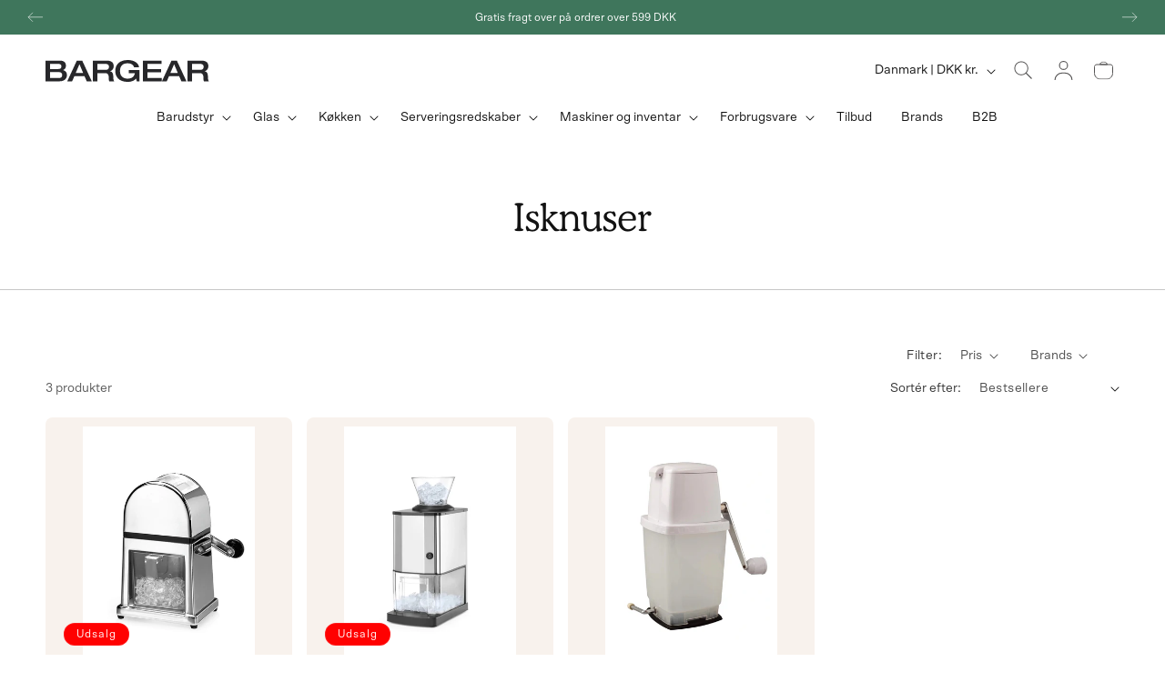

--- FILE ---
content_type: text/css
request_url: https://bargear.dk/cdn/shop/t/22/assets/component-payment-icons.css?v=182545525299741734471767621268
body_size: -388
content:
.payment-icons-wrapper{display:flex;align-items:center;justify-content:space-around;margin-top:2rem;gap:.8rem;color:rgb(var(--color-foreground));padding:1.2rem;border-radius:10px}.custom-payment{font-size:12px;color:#000;line-height:1.5}.payment-icons-wrapper .icon-lock{width:1.2rem;height:1.2rem}.payment-icons-list{list-style:none;padding:0;margin:0;display:flex;flex-wrap:wrap;align-items:center;gap:.5rem;justify-content:center}.lock-text{display:flex;align-items:center;justify-content:flex-start;gap:.8rem}.caption-with-letter-spacing.cstm{text-wrap:nowrap;font-size:1.2rem;opacity:.4}.payment-icons-list li{line-height:0}.payment-icons-list .payment-icon__svg{height:2.4rem}@media screen and (max-width:990px){.payment-icons-wrapper{flex-direction:column;align-items:center}}
/*# sourceMappingURL=/cdn/shop/t/22/assets/component-payment-icons.css.map?v=182545525299741734471767621268 */


--- FILE ---
content_type: image/svg+xml
request_url: https://bargear.dk/cdn/shop/files/svgviewer-output.svg?v=1767877538
body_size: 4
content:
<svg xmlns="http://www.w3.org/2000/svg" fill="none" viewBox="0 0 110 50" height="50" width="110">
    <path fill="#FFD100" d="M95.7846 39.8693C98.5185 39.8693 100.735 37.6603 100.735 34.9354C100.735 32.2104 98.5185 30.0015 95.7846 30.0015C93.0507 30.0015 90.8345 32.2104 90.8345 34.9354C90.8345 37.6603 93.0507 39.8693 95.7846 39.8693Z"></path>
    <path fill="white" d="M25.238 23.9744V30.4299H30.6265C29.8392 31.6613 28.064 32.3174 26.8606 32.3174C22.8045 32.3174 20.7765 30.0131 20.7765 25.3631C20.7765 20.2283 23.4532 17.6008 28.7671 17.6008C30.8762 17.6008 33.635 18.126 36.5955 19.0565V11.3345C35.7431 10.9708 34.4458 10.688 32.7826 10.4041C31.0789 10.1212 29.5778 10 28.2795 10C23.0061 10 18.8284 11.4153 15.7058 14.2449C12.5821 17.0755 11 20.8758 11 25.6874C11 30.0939 12.2173 33.571 14.6507 36.1188C17.0842 38.7059 20.37 40 24.5072 40C28.6614 40 32.4786 37.851 33.7086 35.1225L33.682 39.5141H39.6914V23.9744H25.238Z"></path>
    <path fill="white" d="M42.6914 39.514V10.4849H52.0209V31.9537H62.2017V39.514H42.6914Z"></path>
    <path fill="white" d="M65.606 38.7867V30.8627C66.9854 31.3072 68.6081 31.6709 70.4334 31.9952C72.2588 32.3184 73.8409 32.4801 75.1798 32.4801C77.451 32.4801 78.6278 31.9144 78.6278 30.9031C78.6278 30.2566 78.2629 29.9323 76.5997 29.5686L73.3544 28.8413C67.7973 27.5876 65.2017 24.7985 65.2017 20.0677C65.2017 16.9542 66.2973 14.4884 68.447 12.669C70.5945 10.889 73.5966 10 77.3689 10C79.9645 10 83.9406 10.5253 86.374 11.1325V18.6928C85.1162 18.3695 83.6163 18.0463 81.7909 17.7624C79.9656 17.4795 78.5456 17.3583 77.4916 17.3583C75.5041 17.3583 74.3679 17.924 74.3679 18.9352C74.3679 19.5413 74.8949 19.9465 75.9905 20.2293L79.7629 21.1183C85.2795 22.4124 87.8345 25.2419 87.8345 30.0535C87.8345 33.1266 86.6984 35.552 84.4676 37.331C82.2369 39.11 79.1537 39.9989 75.2192 39.9989C71.4874 39.9989 67.7151 39.4736 65.606 38.7867Z"></path>
</svg>

--- FILE ---
content_type: image/svg+xml
request_url: https://bargear.dk/cdn/shop/files/dhl-logo.svg?v=1767876393
body_size: -302
content:
<svg xmlns="http://www.w3.org/2000/svg" width="143.5" viewBox="0 0 143.5 20" height="20"><g fill="#d40511"><path d="m0 18.5h17.4l-1 1.4h-16.4z"></path><path d="m143.5 19.9h-21.3l1.1-1.4h20.3v1.4z"></path><path d="m0 15.9h19.4l-1.1 1.4h-18.3z"></path><path d="m0 13.3h21.4l-1.1 1.4h-20.3z"></path><path d="m143.5 17.3h-19.3l1.1-1.4h18.3v1.4z"></path><path d="m127.2 13.3h16.3v1.4h-17.4z"></path><path d="m18.8 19.9 9.2-12.3h11.4c1.3 0 1.3.5.6 1.3-.6.8-1.7 2.3-2.3 3.1-.3.5-.9 1.2 1 1.2h15.3c-1.2 1.8-5.4 6.8-12.8 6.8-6-.1-22.4-.1-22.4-.1z"></path><path d="m71.5 13.3-5 6.7h-13.1l5-6.7z"></path><path d="m90.6 13.3-5 6.7h-13.2l5-6.7z"></path><path d="m94.9 13.3s-1 1.3-1.4 1.9c-1.7 2.2-.2 4.8 5.2 4.8h21.2l5-6.7z"></path><path d="m25.3 0-4.6 6.1h25c1.3 0 1.3.5.6 1.3-.6.8-1.7 2.3-2.3 3.1-.3.4-.9 1.2 1 1.2h10.2s1.7-2.2 3-4.1c1.9-2.5.2-7.7-6.5-7.7-6 .1-26.4.1-26.4.1z"></path><path d="m91.7 11.7h-32.2l8.8-11.7h13.2l-5 6.7h5.9l5-6.7h13.2z"></path><path d="m118.8 0-8.8 11.7h-14l8.8-11.7z"></path></g></svg>